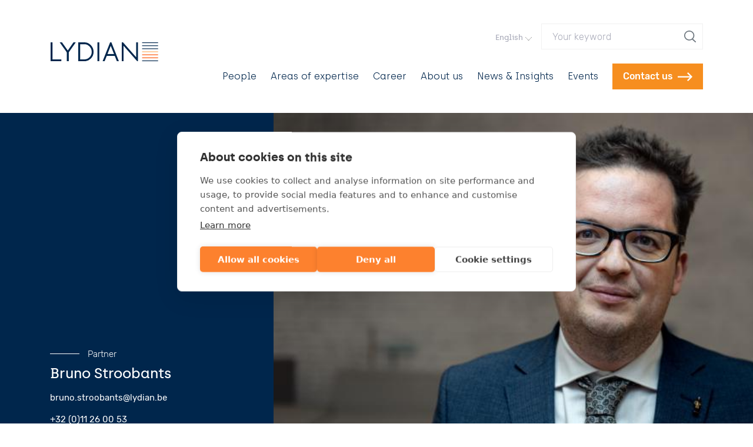

--- FILE ---
content_type: text/html; charset=UTF-8
request_url: https://www.lydian.be/en/people/bruno-stroobants
body_size: 10062
content:
<!DOCTYPE html>
<html lang="en" dir="ltr" prefix="og: https://ogp.me/ns#">
  <head>
    <script>
      // Function to check if a specific cookie exists
      function getCookie(name) {
        const value = `; ${document.cookie}`;
        const parts = value.split(`; ${name}=`);
        if (parts.length === 2) return parts.pop().split(';').shift();
        return null;
      }

      if (getCookie('_ga') || getCookie('_gid')) {
        <!-- Leadinfo tracking code -->
        (function(l,e,a,d,i,n,f,o){if(!l[i]){l.GlobalLeadinfoNamespace=l.GlobalLeadinfoNamespace||[]; l.GlobalLeadinfoNamespace.push;l[i]=function()
        {(l[i].q=l[i].q||[]).push(arguments)}
        ;l[i].t=l[i].t||n; l[i].q=l[i].q||[];o=e.createElement(a);f=e.getElementsByTagName(a)[0];o.async=1;o.src=d;f.parentNode.insertBefore(o,f);} }(window,document,"script","https://cdn.leadinfo.net/ping.js","leadinfo","LI-67659D56AC0A0"));
      }
    </script>
    <!-- Google Tag Manager -->
    <script>(function(w,d,s,l,i){w[l]=w[l]||[];w[l].push({'gtm.start':
          new Date().getTime(),event:'gtm.js'});var f=d.getElementsByTagName(s)[0],
        j=d.createElement(s),dl=l!='dataLayer'?'&l='+l:'';j.async=true;j.src=
        'https://www.googletagmanager.com/gtm.js?id='+i+dl;f.parentNode.insertBefore(j,f);
      })(window,document,'script','dataLayer','GTM-5R9P3FS');</script>
    <!-- End Google Tag Manager -->
    <meta charset="utf-8" />
<noscript><style>form.antibot * :not(.antibot-message) { display: none !important; }</style>
</noscript><meta name="description" content="Bruno is a partner in the Real Estate, Environment &amp; Regulatory practice. Specialist areas Bruno has a particular focus on: real estate transactions rent and real estate leasing development projects construction law Expertise and experience Bruno has broad experience in commercial real estate transactions concerning the purchase and sale of real estate properties (asset deal) and real estate companies (share deal) and all legal aspects of project development. He assists clients with the contracting of different types of real estate contracts such as purchase, rent, leasing, contracting, etc. and advises them on strategic commercial matters. In addition, he has solid experience in the field of real estate litigation and construction. Background In 2007, Bruno graduated in law at the Catholic University of Leuven (KUL). He then obtained a degree in real estate law at the Catholic University of Brussels (KUB) for the Real Estate Practice in 2008 and added an Executive Master in Real Estate Management (MRE) at the Antwerp Management School (AMS) of the University of Antwerp (UA) in 2014. In 2008, Bruno was admitted to the Brussels Bar. Publications and speaking engagements Bruno has contributed extensively to the Kluwer publication “Manual for the Real Estate Developer”, with a focus on the roles of participants in a development (contractor, security coordinator, engineer, project developer, project manager). He also writes for legal periodicals. He is a key panel member in the firm’s real estate client seminars and is also in demand for outside events on topics such as rent, professional and non-contractual liability, co-ownership, and other developments affecting commercial real estate projects. Distinctions Legal 500 2024 – ranked as &quot;Rising Star&quot; in Real Estate and Construction" />
<link rel="canonical" href="https://www.lydian.be/en/people/bruno-stroobants" />
<link rel="image_src" href="https://www.lydian.be/sites/default/files/styles/og_image/public/files/2024-01/Bruno%20Stroobants.jpg?itok=w_c7SnD9" />
<meta property="og:site_name" content="Lydian" />
<meta property="og:url" content="https://www.lydian.be/en/people/bruno-stroobants" />
<meta property="og:title" content="Bruno Stroobants" />
<meta property="og:description" content="Bruno is a partner in the Real Estate, Environment &amp; Regulatory practice. Specialist areas Bruno has a particular focus on: real estate transactions rent and real estate leasing development projects construction law Expertise and experience Bruno has broad experience in commercial real estate transactions concerning the purchase and sale of real estate properties (asset deal) and real estate companies (share deal) and all legal aspects of project development. He assists clients with the contracting of different types of real estate contracts such as purchase, rent, leasing, contracting, etc. and advises them on strategic commercial matters. In addition, he has solid experience in the field of real estate litigation and construction. Background In 2007, Bruno graduated in law at the Catholic University of Leuven (KUL). He then obtained a degree in real estate law at the Catholic University of Brussels (KUB) for the Real Estate Practice in 2008 and added an Executive Master in Real Estate Management (MRE) at the Antwerp Management School (AMS) of the University of Antwerp (UA) in 2014. In 2008, Bruno was admitted to the Brussels Bar. Publications and speaking engagements Bruno has contributed extensively to the Kluwer publication “Manual for the Real Estate Developer”, with a focus on the roles of participants in a development (contractor, security coordinator, engineer, project developer, project manager). He also writes for legal periodicals. He is a key panel member in the firm’s real estate client seminars and is also in demand for outside events on topics such as rent, professional and non-contractual liability, co-ownership, and other developments affecting commercial real estate projects. Distinctions Legal 500 2024 – ranked as &quot;Rising Star&quot; in Real Estate and Construction" />
<meta property="og:image" content="https://www.lydian.be/sites/default/files/styles/og_image/public/files/2024-01/Bruno%20Stroobants.jpg?itok=w_c7SnD9" />
<meta name="twitter:card" content="summary_large_image" />
<meta name="twitter:title" content="Bruno Stroobants" />
<meta name="twitter:description" content="Bruno is a partner in the Real Estate, Environment &amp; Regulatory practice. Specialist areas Bruno has a particular focus on: real estate transactions rent and real estate leasing development projects construction law Expertise and experience Bruno has broad experience in commercial real estate transactions concerning the purchase and sale of real estate properties (asset deal) and real estate companies (share deal) and all legal aspects of project development. He assists clients with the contracting of different types of real estate contracts such as purchase, rent, leasing, contracting, etc. and advises them on strategic commercial matters. In addition, he has solid experience in the field of real estate litigation and construction. Background In 2007, Bruno graduated in law at the Catholic University of Leuven (KUL). He then obtained a degree in real estate law at the Catholic University of Brussels (KUB) for the Real Estate Practice in 2008 and added an Executive Master in Real Estate Management (MRE) at the Antwerp Management School (AMS) of the University of Antwerp (UA) in 2014. In 2008, Bruno was admitted to the Brussels Bar. Publications and speaking engagements Bruno has contributed extensively to the Kluwer publication “Manual for the Real Estate Developer”, with a focus on the roles of participants in a development (contractor, security coordinator, engineer, project developer, project manager). He also writes for legal periodicals. He is a key panel member in the firm’s real estate client seminars and is also in demand for outside events on topics such as rent, professional and non-contractual liability, co-ownership, and other developments affecting commercial real estate projects. Distinctions Legal 500 2024 – ranked as &quot;Rising Star&quot; in Real Estate and Construction" />
<meta name="twitter:image" content="https://www.lydian.be/sites/default/files/styles/og_image/public/files/2024-01/Bruno%20Stroobants.jpg?itok=w_c7SnD9" />
<meta name="Generator" content="Drupal 10 (https://www.drupal.org)" />
<meta name="MobileOptimized" content="width" />
<meta name="HandheldFriendly" content="true" />
<meta name="viewport" content="width=device-width, initial-scale=1.0" />
<link rel="alternate" hreflang="en" href="https://www.lydian.be/en/people/bruno-stroobants" />
<link rel="alternate" hreflang="nl" href="https://www.lydian.be/nl/people/bruno-stroobants" />
<link rel="alternate" hreflang="fr" href="https://www.lydian.be/fr/people/bruno-stroobantsfr" />
<link rel="icon" href="/core/misc/favicon.ico" type="image/vnd.microsoft.icon" />

    <link rel="apple-touch-icon" sizes="180x180" href="/themes/custom/itr_theme/meta/apple-touch-icon.png">
    <link rel="icon" type="image/png" sizes="32x32" href="/themes/custom/itr_theme/meta/favicon-32x32.png">
    <link rel="icon" type="image/png" sizes="16x16" href="/themes/custom/itr_theme/meta/favicon-16x16.png">
    <link rel="manifest" href="/themes/custom/itr_theme/meta/site.webmanifest">
    <link rel="mask-icon" href="/themes/custom/itr_theme/meta/safari-pinned-tab.svg" color="#00264c">
    <link rel="shortcut icon" href="/themes/custom/itr_theme/meta/favicon.ico">
    <meta name="msapplication-TileColor" content="#ffffff">
    <meta name="msapplication-config" content="/themes/custom/itr_theme/meta/browserconfig.xml">
    <meta name="theme-color" content="#ffffff">
    <meta name="referrer" content="no-referrer-when-downgrade">
    <title>Bruno Stroobants | Lydian</title>

        <link rel="preload" as="font" type="font/woff2" href="/themes/custom/itr_theme/fonts/archia-medium-webfont.woff2" crossorigin>
    <link rel="preload" as="font" type="font/woff2" href="/themes/custom/itr_theme/fonts/archia-light-webfont.woff2" crossorigin>
    <link rel="preload" as="font" type="font/woff2" href="/themes/custom/itr_theme/fonts/Rubik-Regular.woff2" crossorigin>
    <link rel="preload" as="font" type="font/woff2" href="/themes/custom/itr_theme/fonts/Rubik-Medium.woff2" crossorigin>
    <link rel="preload" as="font" type="font/woff2" href="/themes/custom/itr_theme/fonts/Rubik-Bold.woff2" crossorigin>
    <link rel="preload" as="font" type="font/woff2" href="/themes/custom/itr_theme/fonts/Rubik-Light.woff2" crossorigin>

    <link rel="stylesheet" media="all" href="/sites/default/files/css/css_Q6NNMaRlZ2D7zWkg6N-I4zsobdQongo96QfaTDdhCt4.css?delta=0&amp;language=en&amp;theme=itr_theme&amp;include=eJzLLCmKL8lIzU3VT8_JT0rM0S0uqczJzEvXKa4sLknN1U9KLE4FAAjkDjQ" />
<link rel="stylesheet" media="all" href="/sites/default/files/css/css_PjM9T9lcAjbZJE8eRR2bAeaEhFqzE1IlkCxlWAZpWgg.css?delta=1&amp;language=en&amp;theme=itr_theme&amp;include=eJzLLCmKL8lIzU3VT8_JT0rM0S0uqczJzEvXKa4sLknN1U9KLE4FAAjkDjQ" />

    
  </head>
  <body>
  <!-- Google Tag Manager (noscript) -->
  <noscript><iframe src="https://www.googletagmanager.com/ns.html?id=GTM-5R9P3FS" class="d-none"></iframe></noscript>
  <!-- End Google Tag Manager (noscript) -->
    <a href="#main-content" class="visually-hidden focusable btn btn-primary btn-block">
    Skip to main content
  </a>
  
    
<header class="container d-flex pt-3 pt-lg-0 pb-3 my-lg-4 align-items-center">
  <div class="mr-auto">
    <a href="/en" aria-label="Lydian" class="d-block mr-auto text-reset"><svg width="185" height="32" viewBox="0 0 463 81" xmlns="http://www.w3.org/2000/svg" stroke="currentColor" fill="none"
     class="js-logo logo" stroke-width="8">
  <path d="M4 0v77.144h41.9"/>
  <path d="M73.85 80.7V42.017L40.465-4.972"/>
  <path d="M73.85 80.7V42.017L106.85-4.972"/>
  <path d="M123 4v73.298h22.765c17.441 0 35.136-14.79 35.136-36.12 0-21.331-17.583-37.18-35.136-37.18H123z"/>
  <path d="M205.5 0v81"/>
  <path d="M226.429 85.194L258.75 4l32.249 81.194"/>
  <path d="M238.388 54.286h38.791"/>
  <path d="M310.008 81V4.4L372 74.508V-.102"/>
  <g stroke-width="3">
    <path style="animation-delay:.45s" d="M393.7 79.5h68.7"/>
    <path style="animation-delay:.425s" d="M393.7 66.5h68.7" stroke="#FF5100"/>
    <path style="animation-delay:.4s" d="M393.7 53.5h68.7" stroke="#FF5100"/>
    <path style="animation-delay:.375s" d="M393.7 40.5h68.7" stroke="#FFAD5F"/>
    <path style="animation-delay:.35s" d="M393.7 27.5h68.7"/>
    <path style="animation-delay:.325s" d="M393.7 14.5h68.7"/>
    <path d="M393.7 1.5h68.7"/>
  </g>
</svg>
</a>
  </div>
  <div class="ml-auto">
    <div class="d-none d-lg-flex align-items-center flex-wrap justify-content-end pt-3 pb-2">  

  <div class="dropdown mb-3">
    <button type="button" class="btn shadow-none text-muted p-0 fs-sm ff-heading" data-toggle="dropdown" aria-haspopup="true" aria-expanded="false" id="languageSelect">
      English<span class="pl-1"><svg width="11" height="6" viewBox="0 0 11 6" xmlns="http://www.w3.org/2000/svg"><path d="M10.652.063l-5.151 5.42L.348.063A.198.198 0 00.205 0a.202.202 0 00-.146.063.222.222 0 000 .303l5.297 5.571c.08.084.209.084.288 0L10.94.366a.22.22 0 000-.303.197.197 0 00-.288 0" fill="#666" fill-rule="evenodd"/></svg></span>
    </button>
    <div class="dropdown-menu dropdown-menu-right"  aria-labelledby="languageSelect">
      <ul class="links list-unstyled mb-0 js-language-switch"><li hreflang="en" data-drupal-link-system-path="node/141" class="en is-active" aria-current="page"><a href="/en/people/bruno-stroobants" class="language-link dropdown-item rfs-16 font-weight-600 is-active" hreflang="en" data-drupal-link-system-path="node/141" aria-current="page">English</a></li><li hreflang="nl" data-drupal-link-system-path="node/141" class="nl"><a href="/nl/people/bruno-stroobants" class="language-link dropdown-item rfs-16 font-weight-600" hreflang="nl" data-drupal-link-system-path="node/141">Nederlands</a></li><li hreflang="fr" data-drupal-link-system-path="node/141" class="fr"><a href="/fr/people/bruno-stroobantsfr" class="language-link dropdown-item rfs-16 font-weight-600" hreflang="fr" data-drupal-link-system-path="node/141">Français</a></li></ul>
    </div>
  </div>


  <form class="d-flex mx-3 mr-lg-0 mb-lg-3 position-relative js-search" data-drupal-selector="search-form-s" action="/en/search" method="GET" accept-charset="UTF-8">
    <label for="search" class="sr-only">Your keyword</label>
      <input class="form-control form-control search-input border shadow-none rounded-0" style="padding-right: 2rem" type="search" id="search" name="s" value="" size="23" maxlength="128" placeholder="Your keyword" required="required" aria-required="true">
    <button class="btn btn-sm position-absolute r-0 py-2"  type="submit" value="search" aria-label="search"><svg width="20" height="28" viewBox="0 0 20 20" xmlns="http://www.w3.org/2000/svg" class="mr-1"><path d="M1.677 8.403c0-3.735 3.127-6.774 6.97-6.774s6.97 3.039 6.97 6.774-3.127 6.773-6.97 6.773-6.97-3.038-6.97-6.773m18.035 10.036l-4.7-4.354c1.417-1.497 2.282-3.493 2.282-5.682C17.294 3.77 13.415 0 8.647 0 3.88 0 0 3.77 0 8.403c0 4.633 3.879 8.403 8.647 8.403a8.768 8.768 0 0 0 4.959-1.524l4.82 4.468c.18.167.411.25.643.25a.942.942 0 0 0 .674-.28.888.888 0 0 0-.03-1.28" fill="#6C757D" fill-rule="evenodd"></path></svg></button>
</form>


</div>
    <div class="d-flex align-items-center">  
<nav aria-labelledby="block-mainnavigation-menu" id="block-mainnavigation" class="d-none d-lg-block js-menu">
            
  <h2 class="visually-hidden" id="block-mainnavigation-menu">Main navigation</h2>
  

        
              <ul class="main-menu list-unstyled d-flex fs-1rem flex-column flex-lg-row mt-3 mt-lg-0 text-nowrap" style="z-index: 1">
                                                    <li class="mr-lg-3 mr-xl-4">
        <a href="/en/people" class="navigation-link" data-drupal-link-system-path="node/21">People</a>

              </li>
                                                <li class="mr-lg-3 mr-xl-4">
        <a href="/en/areas-expertise" class="navigation-link" data-drupal-link-system-path="node/22">Areas of expertise</a>

              </li>
                                                <li class="mr-lg-3 mr-xl-4">
        <a href="/en/jobs" class="navigation-link" data-drupal-link-system-path="node/29">Career</a>

              </li>
                                                <li class="mr-lg-3 mr-xl-4">
        <a href="/en/about-us" class="navigation-link" data-drupal-link-system-path="node/26">About us</a>

              </li>
                                                <li class="mr-lg-3 mr-xl-4">
        <a href="/en/news-insights" class="navigation-link" data-drupal-link-system-path="node/9">News &amp; Insights</a>

              </li>
                                                <li class="mr-lg-3 mr-xl-4">
        <a href="/en/events" class="navigation-link" data-drupal-link-system-path="node/497">Events</a>

              </li>
        </ul>
  


  </nav>


  <a href="/en/contact-us" class="btn btn-primary text-nowrap contact-link group d-none d-lg-block js-cta m-3 mt-4 m-lg-0">
  Contact us<span class="pl-2 btn-hover-right group-hover:move-right d-inline-block transition"><svg width="25" height="15" viewBox="0 0 25 15" xmlns="http://www.w3.org/2000/svg" fill="currentColor"><path d="M17.553 0l-1.577 1.588 4.787 4.822H0v2.246h20.698l-4.722 4.756L17.553 15 25 7.5z"/></svg></span>
</a>


<button type="button" class="btn btn-primary text-uppercase d-lg-none ml-auto" data-toggle="modal"
              data-target=".js-mobile-menu">
        Menu &nbsp;
        <svg aria-hidden="true" focusable="false" xmlns="http://www.w3.org/2000/svg" viewBox="0 0 448 512" width="18" height="20" style="vertical-align: -.2em"><path fill="currentColor" d="M16 132h416c8.837 0 16-7.163 16-16V76c0-8.837-7.163-16-16-16H16C7.163 60 0 67.163 0 76v40c0 8.837 7.163 16 16 16zm0 160h416c8.837 0 16-7.163 16-16v-40c0-8.837-7.163-16-16-16H16c-8.837 0-16 7.163-16 16v40c0 8.837 7.163 16 16 16zm0 160h416c8.837 0 16-7.163 16-16v-40c0-8.837-7.163-16-16-16H16c-8.837 0-16 7.163-16 16v40c0 8.837 7.163 16 16 16z"></path></svg>
      </button>
    </div>
  </div>
</header>

<main class="d-flex flex-column flex-grow-1">
  <a id="main-content" tabindex="-1"></a>
  <div class="container">  <div data-drupal-messages-fallback class="hidden"></div>

</div>  

    <nav aria-labelledby="system-breadcrumb" class="container text-muted fs-sm breadcrumb">
    <h2 id="system-breadcrumb" class="visually-hidden">Breadcrumb</h2>
    <ol class="d-flex list-unstyled align-items-center flex-wrap border-bottom py-2">
          <li><a href="/en" class="text-reset d-inline-flex py-2" aria-label="Home">
            <svg width="16" height="18" viewBox="0 0 16 18" xmlns="http://www.w3.org/2000/svg"><path d="M15.603 6.037L8.127.35a.397.397 0 00-.484 0L.168 6.037a.436.436 0 00-.089.595.4.4 0 00.573.092l7.233-5.503 7.233 5.503a.397.397 0 00.573-.092.436.436 0 00-.088-.595M13.6 7c-.22 0-.4.19-.4.423v6.73H10V10.48c0-1.166-.897-2.115-2-2.115s-2 .949-2 2.115v3.674H2.8V7.423A.412.412 0 002.4 7c-.22 0-.4.19-.4.423v7.154c0 .234.18.423.4.423h4a.41.41 0 00.4-.423V10.48c0-.7.538-1.269 1.2-1.269.662 0 1.2.57 1.2 1.269v4.097c0 .012 0 .023.002.033A.41.41 0 009.6 15h4c.221 0 .4-.19.4-.423V7.423A.412.412 0 0013.6 7" fill="#C1C4C8" fill-rule="evenodd"/></svg></a>
              </li>
          <li><span class="px-2">—</span><a href="/en/people" class="text-reset d-inline-flex py-2">
                          People</a>
              </li>
          <li><span class="px-2">—</span><a href="/en/people/bruno-stroobants" class="text-reset d-inline-flex py-2">
                          Bruno Stroobants</a>
              </li>
        </ol>
  </nav>



  
  
<div class="section bg-secondary text-white position-relative z-index-1 header order-first pb-3 pb-lg-5">
  <div class="container">
          <div class="header-image">
          <img sizes="50vw" src="/sites/default/files/styles/header_lg/public/files/2024-01/Bruno%20Stroobants.jpg?h=5f458ea2&amp;itok=-bxRvk2z" srcset="/sites/default/files/styles/header_md/public/files/2024-01/Bruno%20Stroobants.jpg?h=5f458ea2&amp;itok=ZHzDXr4R 800w,/sites/default/files/styles/header_lg/public/files/2024-01/Bruno%20Stroobants.jpg?h=5f458ea2&amp;itok=-bxRvk2z 1600w" alt="Bruno Stroobants.jpg" title="Bruno Stroobants.jpg" loading="lazy" />



      </div>
        <div class="row mb-0">
      <div class="mb-0 col-lg-4 pr-lg-4">
                  
      <div class="pb-2">
      <svg viewBox="0 0 60 5" xmlns="http://www.w3.org/2000/svg" width="60" height="5">
        <path d="m0 0h50v1h-50" fill="currentColor"/>
      </svg>
              Partner          </div>
  
  <h1 class="h4 mb-3">Bruno Stroobants</h1>

  <div class="content reset-links font-weight-normal">              <p>  <a href="mailto:bruno.stroobants@lydian.be">bruno.stroobants@lydian.be</a>
</p>
                    <div class="d-flex flex-column align-items-start">
                        <a href="tel:+32 (0)11 26 00 53">
                +32 (0)11 26 00 53
              </a>
                  </div>
            </div>

      <a href="/en/team-member/141/vcard" class="text-primary btn-cta fs-md">Download VCARD<svg width="25" height="15" viewBox="0 0 25 15" xmlns="http://www.w3.org/2000/svg" fill="currentColor"><path d="M17.553 0l-1.577 1.588 4.787 4.822H0v2.246h20.698l-4.722 4.756L17.553 15 25 7.5z"/></svg></a>
  
                      </div>
          </div>
  </div>
</div>
  <nav class="container pt-4 pt-lg-5">
    <div class="nav nav-tabs fs-lg" id="nav-tab" role="tablist">
      <a class="nav-item nav-link active mr-5" id="nav-overview-tab" data-toggle="tab"
         href="#tab-profile" role="tab" aria-controls="tab-profile"
         aria-selected="true">Profile</a>
              <a class="nav-item nav-link mr-5" id="nav-awards-and-rankings-tab" data-toggle="tab"
           href="#tab-awards-and-rankings" role="tab" aria-controls="tab-awards-and-rankings"
           aria-selected="true">Awards and Rankings</a>
                    <a class="nav-item nav-link" id="nav-news-tab" data-toggle="tab"
           href="#tab-news" role="tab" aria-controls="tab-news"
           aria-selected="true">News</a>
          </div>
  </nav>


<div class="bg-light py-5">
  <div class="mt-n4 mb-4"></div>
      <div class="tab-content container" id="nav-tabContent">
      <div class="tab-pane fade show active" id="tab-profile" role="tabpanel"
           aria-labelledby="nav-overview-tab">
          <div class="row">
    <div class="col-lg-8 content">  <p class="intro text-align-justify">Bruno is a partner in the Real Estate, Environment &amp; Regulatory practice.</p>
<h4 class="text-align-justify"><strong>Specialist areas</strong></h4>
<p class="text-align-justify">Bruno has a particular focus on:</p>
<ul>
<li class="text-align-justify">real estate transactions</li>
<li class="text-align-justify">rent and real estate leasing</li>
<li class="text-align-justify">development projects</li>
<li class="text-align-justify">construction law</li>
</ul>
<h4 class="text-align-justify"><strong>Expertise and experience</strong></h4>
<p class="text-align-justify">Bruno has broad experience in commercial real estate transactions concerning the purchase and sale of real estate properties (asset deal) and real estate companies (share deal) and all legal aspects of project development. He assists clients with the contracting of different types of real estate contracts such as purchase, rent, leasing, contracting, etc. and advises them on strategic commercial matters. In addition, he has solid experience in the field of real estate litigation and construction.</p>
<h4 class="text-align-justify"><strong>Background</strong></h4>
<p class="text-align-justify">In 2007, Bruno graduated in law at the Catholic University of Leuven (KUL). He then obtained a degree in real estate law at the Catholic University of Brussels (KUB) for the Real Estate Practice in 2008 and added an Executive Master in Real Estate Management (MRE) at the Antwerp Management School (AMS) of the University of Antwerp (UA) in 2014. In 2008, Bruno was admitted to the Brussels Bar.</p>
<h4 class="text-align-justify"><strong>Publications and speaking engagements</strong></h4>
<p class="text-align-justify">Bruno has contributed extensively to the Kluwer publication “Manual for the Real Estate Developer”, with a focus on the roles of participants in a development (contractor, security coordinator, engineer, project developer, project manager). He also writes for legal periodicals.</p>
<p class="text-align-justify">He is a key panel member in the firm’s real estate client seminars and is also in demand for outside events on topics such as rent, professional and non-contractual liability, co-ownership, and other developments affecting commercial real estate projects.</p>
<h4 class="text-align-justify"><strong>Distinctions</strong></h4>
<ul>
<li class="text-align-justify">Legal 500 2024&nbsp;– ranked as "Rising Star" in Real Estate and Construction</li>
</ul>

</div>
    <div class="col-lg-4 order-md-first fs-lg">
      <h2 class="section-title text-primary mb-4">Area of expertise</h2><ul class="list-unstyled reset-links"><li><a href="/en/areas-expertise/real-estate" hreflang="en">Real Estate</a></li><li><a href="/en/areas-expertise/real-estate-developers-investors" hreflang="en">Real Estate Developers &amp; Investors</a></li></ul></div>
  </div>

      </div>
              <div class="tab-pane fade row" id="tab-awards-and-rankings" role="tabpanel"
             aria-labelledby="nav-awards-and-rankings-tab">
          <div class="col offset-lg-4"><ul class="list-unstyled row"><li class="col-md-6 d-flex"><article class="card w-100 group text-body"><div class="overflow-hidden">
      
    </div><div class="card-body d-flex flex-column">

    
          <div class="text-muted small mb-3 font-weight-500">  <time datetime="2025-03-19T12:00:00Z">19 March 2025</time>

</div>
    
    
    <h3 class="h4">
      <a href="/en/awards-and-rankings/rankings-real-estate" class="stretched-link text-reset text-decoration-none group-hover:text-primary transition">Rankings Real Estate</a>
    </h3>
  </div>
</article>
</li><li class="col-md-6 d-flex"><article class="card w-100 group text-body"><div class="overflow-hidden">
      
    </div><div class="card-body d-flex flex-column">

    
          <div class="text-muted small mb-3 font-weight-500">  <time datetime="2024-04-09T12:00:00Z">09 April 2024</time>

</div>
    
    
    <h3 class="h4">
      <a href="/en/awards-and-rankings/rankings-project-development" class="stretched-link text-reset text-decoration-none group-hover:text-primary transition">Rankings Project Development</a>
    </h3>
  </div>
</article>
</li></ul></div>
        </div>
                    <div class="tab-pane fade" id="tab-news" role="tabpanel"
             aria-labelledby="nav-news-tab"><div class="row">
    <div class="col-md-8 ml-auto">
      <ul class="list-unstyled row"><li class="col-sm-6 d-flex"><article class="card w-100 group text-body"><div class="overflow-hidden">
        <img class="w-100 card-img-top" sizes="(min-width: 992px) 350px, (min-width: 576px) 450px, calc(100vw - 30px)" src="/sites/default/files/styles/teaser_lg/public/files/2025-09/Cinerglass_0.png?itok=hWKDpq4_" srcset="/sites/default/files/styles/teaser_md/public/files/2025-09/Cinerglass_0.png?itok=IeM8AQS8 350w,/sites/default/files/styles/teaser_lg/public/files/2025-09/Cinerglass_0.png?itok=hWKDpq4_ 700w" alt="Ciner glass" title="Ciner glass" loading="lazy" />



    </div><div class="card-body d-flex flex-column">

    
          <div class="text-muted small mb-3 font-weight-500">  <time datetime="2025-09-11T12:00:00Z">11 September 2025</time>

</div>
    
    
    <h3 class="h4">
      <a href="/en/news-insights/client-testimonial-ciner-glass" class="stretched-link text-reset text-decoration-none group-hover:text-primary transition">Client Testimonial - Ciner Glass</a>
    </h3>
  </div>
</article>
</li><li class="col-sm-6 d-flex"><article class="card w-100 group text-body"><div class="overflow-hidden">
        <img class="w-100 card-img-top" sizes="(min-width: 992px) 350px, (min-width: 576px) 450px, calc(100vw - 30px)" src="/sites/default/files/styles/teaser_lg/public/files/2025-01/Webinar%2011022025.png?itok=IVEPKK2_" srcset="/sites/default/files/styles/teaser_md/public/files/2025-01/Webinar%2011022025.png?itok=fy_eODWt 350w,/sites/default/files/styles/teaser_lg/public/files/2025-01/Webinar%2011022025.png?itok=IVEPKK2_ 700w" alt="2301" title="2301" loading="lazy" />



    </div><div class="card-body d-flex flex-column">

    
          <div class="text-muted small mb-3 font-weight-500">  <time datetime="2025-01-23T12:00:00Z">23 January 2025</time>

</div>
    
    
    <h3 class="h4">
      <a href="/en/news-insights/client-testimonial-carglass" class="stretched-link text-reset text-decoration-none group-hover:text-primary transition">Client Testimonial - Carglass</a>
    </h3>
  </div>
</article>
</li><li class="col-sm-6 d-flex"><article class="card w-100 group text-body"><div class="overflow-hidden">
        <img class="w-100 card-img-top" sizes="(min-width: 992px) 350px, (min-width: 576px) 450px, calc(100vw - 30px)" src="/sites/default/files/styles/teaser_lg/public/files/2024-09/Book%206%20-%20ENG%20%281%29.png?h=58d23c2d&amp;itok=b60zilT2" srcset="/sites/default/files/styles/teaser_md/public/files/2024-09/Book%206%20-%20ENG%20%281%29.png?h=58d23c2d&amp;itok=NIjzUBnT 350w,/sites/default/files/styles/teaser_lg/public/files/2024-09/Book%206%20-%20ENG%20%281%29.png?h=58d23c2d&amp;itok=b60zilT2 700w" alt="Book 6" title="Book 6" loading="lazy" />



    </div><div class="card-body d-flex flex-column">

    
          <div class="text-muted small mb-3 font-weight-500">  <time datetime="2024-09-04T12:00:00Z">04 September 2024</time>

</div>
    
    
    <h3 class="h4">
      <a href="/en/news-insights/new-book-6-civil-code-nears-entry-force" class="stretched-link text-reset text-decoration-none group-hover:text-primary transition">New Book 6 of the Civil Code nears entry into force</a>
    </h3>
  </div>
</article>
</li><li class="col-sm-6 d-flex"><article class="card w-100 group text-body"><div class="overflow-hidden">
        <img class="w-100 card-img-top" sizes="(min-width: 992px) 350px, (min-width: 576px) 450px, calc(100vw - 30px)" src="/sites/default/files/styles/teaser_lg/public/files/2024-04/VOKA%20-%20Legal%20news%20article%20%20%281%29.png?itok=d81e2HxU" srcset="/sites/default/files/styles/teaser_md/public/files/2024-04/VOKA%20-%20Legal%20news%20article%20%20%281%29.png?itok=NW8ImDCy 350w,/sites/default/files/styles/teaser_lg/public/files/2024-04/VOKA%20-%20Legal%20news%20article%20%20%281%29.png?itok=d81e2HxU 700w" alt="VOKA Magazine - Article" title="VOKA Magazine - Article" loading="lazy" />



    </div><div class="card-body d-flex flex-column">

    
          <div class="text-muted small mb-3 font-weight-500">  <time datetime="2024-04-03T12:00:00Z">03 April 2024</time>

</div>
    
    
    <h3 class="h4">
      <a href="/en/news-insights/bedrijvig-limburg-niet-te-missen-juridische-wijzigingen" class="stretched-link text-reset text-decoration-none group-hover:text-primary transition">Bedrijvig Limburg - Niet te missen, juridische wijzigingen</a>
    </h3>
  </div>
</article>
</li><li class="col-sm-6 d-flex"><article class="card w-100 group text-body"><div class="overflow-hidden">
        <img class="w-100 card-img-top" sizes="(min-width: 992px) 350px, (min-width: 576px) 450px, calc(100vw - 30px)" src="/sites/default/files/styles/teaser_lg/public/files/2023-12/Promotions%20%20Appointments%20_0.png?itok=pgPA8l9S" srcset="/sites/default/files/styles/teaser_md/public/files/2023-12/Promotions%20%20Appointments%20_0.png?itok=KxCJ0a1L 350w,/sites/default/files/styles/teaser_lg/public/files/2023-12/Promotions%20%20Appointments%20_0.png?itok=pgPA8l9S 700w" alt="7122023" title="7122023" loading="lazy" />



    </div><div class="card-body d-flex flex-column">

    
          <div class="text-muted small mb-3 font-weight-500">  <time datetime="2023-12-07T12:00:00Z">07 December 2023</time>

</div>
    
    
    <h3 class="h4">
      <a href="/en/news/lydian-appoints-3-new-partners-1-january-2024" class="stretched-link text-reset text-decoration-none group-hover:text-primary transition">Lydian appoints 3 new Partners as of 1 January 2024</a>
    </h3>
  </div>
</article>
</li><li class="col-sm-6 d-flex"><article class="card w-100 group text-body"><div class="overflow-hidden">
        <img class="w-100 card-img-top" sizes="(min-width: 992px) 350px, (min-width: 576px) 450px, calc(100vw - 30px)" src="/sites/default/files/styles/teaser_lg/public/files/2023-11/Deal%20Announcements%20%2812%29.png?itok=J5lo5bqH" srcset="/sites/default/files/styles/teaser_md/public/files/2023-11/Deal%20Announcements%20%2812%29.png?itok=trn6PQ7D 350w,/sites/default/files/styles/teaser_lg/public/files/2023-11/Deal%20Announcements%20%2812%29.png?itok=J5lo5bqH 700w" alt="CG" title="CG" loading="lazy" />



    </div><div class="card-body d-flex flex-column">

    
          <div class="text-muted small mb-3 font-weight-500">  <time datetime="2023-11-15T12:00:00Z">15 November 2023</time>

</div>
    
    
    <h3 class="h4">
      <a href="/en/news/lydian-facilitates-ciner-glasss-600-million-euro-investment-cutting-edge-glass-facility-lommel" class="stretched-link text-reset text-decoration-none group-hover:text-primary transition">Lydian Facilitates Ciner Glass&#039;s 600 Million Euro Investment for Cutting-Edge Glass Facility in Lommel</a>
    </h3>
  </div>
</article>
</li></ul>

      <a href="/en/news-insights" class="btn btn-cta mt-5 text-primary">All news<svg width="25" height="15" viewBox="0 0 25 15" xmlns="http://www.w3.org/2000/svg" fill="currentColor"><path d="M17.553 0l-1.577 1.588 4.787 4.822H0v2.246h20.698l-4.722 4.756L17.553 15 25 7.5z"/></svg></a>
    </div>
  </div></div>
          </div>
  </div>

</main>

<footer class="mt-auto">
  <div class="bg-secondary text-white py-5 py-lg-6 text-center text-sm-left">
    <div class="container">
      <div class="mb-4"><svg width="185" height="32" viewBox="0 0 463 81" xmlns="http://www.w3.org/2000/svg" stroke="currentColor" fill="none" class="js-logo logo" stroke-width="8"><path d="M4 0v77.144h41.9M73.85 80.7V42.017L40.465-4.972M73.85 80.7V42.017l33-46.989M123 4v73.298h22.765c17.441 0 35.136-14.79 35.136-36.12 0-21.331-17.583-37.18-35.136-37.18H123zm82.5-4v81m20.929 4.194L258.75 4l32.249 81.194m-52.611-30.908h38.791M310.008 81V4.4L372 74.508V-.102"/><g stroke-width="3"><path style="animation-delay:.45s" d="M393.7 79.5h68.7"/><path style="animation-delay:.425s" d="M393.7 66.5h68.7" stroke="#FF5100"/><path style="animation-delay:.4s" d="M393.7 53.5h68.7" stroke="#FF5100"/><path style="animation-delay:.375s" d="M393.7 40.5h68.7" stroke="#FFAD5F"/><path style="animation-delay:.35s" d="M393.7 27.5h68.7"/><path style="animation-delay:.325s" d="M393.7 14.5h68.7"/><path d="M393.7 1.5h68.7"/></g></svg></div>
      <div class="row">  
<nav aria-labelledby="block-footer-menu" id="block-footer" class="col-sm">
            
  <h2 class="visually-hidden" id="block-footer-menu">Footer</h2>
  

        
        <ul class="list-unstyled">
          <li>
        <a href="/en/people" class="text-white d-inline-flex pb-1" data-drupal-link-system-path="node/21">People</a>
              </li>
          <li>
        <a href="/en/areas-expertise" class="text-white d-inline-flex pb-1" data-drupal-link-system-path="node/22">Areas of expertise</a>
              </li>
          <li>
        <a href="/en/jobs" class="text-white d-inline-flex pb-1" data-drupal-link-system-path="node/29">Career</a>
              </li>
          <li>
        <a href="/en/about-us" class="text-white d-inline-flex pb-1" data-drupal-link-system-path="node/26">About us</a>
              </li>
          <li>
        <a href="/en/news-insights" class="text-white d-inline-flex pb-1" data-drupal-link-system-path="node/9">News</a>
              </li>
          <li>
        <a href="/en/events" class="text-white d-inline-flex pb-1" data-drupal-link-system-path="node/497">Events</a>
              </li>
        </ul>
  


  </nav>
<div class="col-sm-auto d-sm-flex flex-column align-items-start">
  
    
      <div class="d-flex flex-column align-items-start justify-content-start">
	<div class="d-flex flex-column justify-content-center justify-content-sm-start w-100 mb-3 mb-sm-0 mr-0 mr-sm-3">
		<a href="/en/we-are-certified-iso270012022-and-iso277012019-standards" class="mb-3">
			<img src="/themes/custom/itr_theme/assets/dest/img/BC_Certified_logo_ISO 27001-2022_RVA_ENG_white.png" alt="ISO certificate" width="250"/>
		</a>
		<a href="/en/we-are-certified-iso270012022-and-iso277012019-standards">
			<img src="/themes/custom/itr_theme/assets/dest/img/BC_Certified_logo_ISO27701-2019_RVA_ENG_white.png" alt="ISO certificate" width="250"/>
		</a>
	</div>
</div>
<div class="w-100 mt-4">
	<ul class="list-unstyled d-flex mt-20 pt-20 justify-content-center justify-content-sm-start">
					<li class="pr-2">
				<a href="https://www.linkedin.com/company/lydian" aria-label="LinkedIn" target="_blank" rel="noopener" class="d-block text-reset">
					<svg aria-hidden="true" focusable="false" role="img" xmlns="http://www.w3.org/2000/svg" viewbox="0 0 448 512" width="32" height="32">
						<path fill="currentColor" d="M416 32H31.9C14.3 32 0 46.5 0 64.3v383.4C0 465.5 14.3 480 31.9 480H416c17.6 0 32-14.5 32-32.3V64.3c0-17.8-14.4-32.3-32-32.3zM135.4 416H69V202.2h66.5V416zm-33.2-243c-21.3 0-38.5-17.3-38.5-38.5S80.9 96 102.2 96c21.2 0 38.5 17.3 38.5 38.5 0 21.3-17.2 38.5-38.5 38.5zm282.1 243h-66.4V312c0-24.8-.5-56.7-34.5-56.7-34.6 0-39.9 27-39.9 54.9V416h-66.4V202.2h63.7v29.2h.9c8.9-16.8 30.6-34.5 62.9-34.5 67.2 0 79.7 44.3 79.7 101.9V416z"></path>
					</svg>
				</a>
			</li>
							<li class="pr-2">
				<a href="https://www.facebook.com/Lydian-158467182213/" aria-label="Facebook" target="_blank" rel="noopener" class="d-block text-reset">
					<svg aria-hidden="true" focusable="false" role="img" xmlns="http://www.w3.org/2000/svg" viewbox="0 0 448 512" width="32" height="32">
						<path fill="currentColor" d="M448 56.7v398.5c0 13.7-11.1 24.7-24.7 24.7H309.1V306.5h58.2l8.7-67.6h-67v-43.2c0-19.6 5.4-32.9 33.5-32.9h35.8v-60.5c-6.2-.8-27.4-2.7-52.2-2.7-51.6 0-87 31.5-87 89.4v49.9h-58.4v67.6h58.4V480H24.7C11.1 480 0 468.9 0 455.3V56.7C0 43.1 11.1 32 24.7 32h398.5c13.7 0 24.8 11.1 24.8 24.7z"></path>
					</svg>
				</a>
			</li>
							<li class="pr-2">
				<a href="https://www.instagram.com/lydianlaw/" aria-label="Instagram" target="_blank" rel="noopener" class="d-block text-reset">
					<svg aria-hidden="true" focusable="false" role="img" xmlns="http://www.w3.org/2000/svg" viewbox="0 0 448 512" width="32" height="32">
						<path fill="currentColor" d="M224.1 141c-63.6 0-114.9 51.3-114.9 114.9s51.3 114.9 114.9 114.9S339 319.5 339 255.9 287.7 141 224.1 141zm0 189.6c-41.1 0-74.7-33.5-74.7-74.7s33.5-74.7 74.7-74.7 74.7 33.5 74.7 74.7-33.6 74.7-74.7 74.7zm146.4-194.3c0 14.9-12 26.8-26.8 26.8-14.9 0-26.8-12-26.8-26.8s12-26.8 26.8-26.8 26.8 12 26.8 26.8zm76.1 27.2c-1.7-35.9-9.9-67.7-36.2-93.9-26.2-26.2-58-34.4-93.9-36.2-37-2.1-147.9-2.1-184.9 0-35.8 1.7-67.6 9.9-93.9 36.1s-34.4 58-36.2 93.9c-2.1 37-2.1 147.9 0 184.9 1.7 35.9 9.9 67.7 36.2 93.9s58 34.4 93.9 36.2c37 2.1 147.9 2.1 184.9 0 35.9-1.7 67.7-9.9 93.9-36.2 26.2-26.2 34.4-58 36.2-93.9 2.1-37 2.1-147.8 0-184.8zM398.8 388c-7.8 19.6-22.9 34.7-42.6 42.6-29.5 11.7-99.5 9-132.1 9s-102.7 2.6-132.1-9c-19.6-7.8-34.7-22.9-42.6-42.6-11.7-29.5-9-99.5-9-132.1s-2.6-102.7 9-132.1c7.8-19.6 22.9-34.7 42.6-42.6 29.5-11.7 99.5-9 132.1-9s102.7-2.6 132.1 9c19.6 7.8 34.7 22.9 42.6 42.6 11.7 29.5 9 99.5 9 132.1s2.7 102.7-9 132.1z"></path>
					</svg>
				</a>
			</li>
							<li class="pr-2">
				<a href="https://www.youtube.com/channel/UCO4CUVonHFm5lGe2N9u4OTQ" aria-label="Youtube" target="_blank" rel="noopener" class="d-block text-reset">
					<svg aria-hidden="true" focusable="false" role="img" xmlns="http://www.w3.org/2000/svg" viewbox="0 0 576 512" width="32" height="32">
						<path fill="currentColor" d="M549.655 124.083c-6.281-23.65-24.787-42.276-48.284-48.597C458.781 64 288 64 288 64S117.22 64 74.629 75.486c-23.497 6.322-42.003 24.947-48.284 48.597-11.412 42.867-11.412 132.305-11.412 132.305s0 89.438 11.412 132.305c6.281 23.65 24.787 41.5 48.284 47.821C117.22 448 288 448 288 448s170.78 0 213.371-11.486c23.497-6.321 42.003-24.171 48.284-47.821 11.412-42.867 11.412-132.305 11.412-132.305s0-89.438-11.412-132.305zm-317.51 213.508V175.185l142.739 81.205-142.739 81.201z" class=""></path>
					</svg>
				</a>
			</li>
			</ul>
</div>
<div class="w-100 mt-4">
	<h3 class="h5">
		Stay up to date
	</h3>
</div>
<div class="d-flex align-items-center justify-content-center mt-4 w-100">
	<a href="https://eu.nexl.cloud/form_builder/forms/3ba06c47-f443-42d7-a026-c67f4a21292e" target="_blank" class="btn btn-primary group d-flex align-items-center w-100 mw-100">
		Subscribe to our newsletters
		<span class="pl-2 group-hover:move-right transition d-flex"><svg width="25" height="15" viewBox="0 0 25 15" xmlns="http://www.w3.org/2000/svg" fill="currentColor"><path d="M17.553 0l-1.577 1.588 4.787 4.822H0v2.246h20.698l-4.722 4.756L17.553 15 25 7.5z"/></svg></span>
	</a>
</div>

  </div>

</div>
    </div>
  </div>

  <div class="bg-light fs-sm">
    <div class="container">
      <div class="row py-2 rfs-14 text-center text-sm-left mb-0">  

  <p class="col-sm-auto mr-auto py-1 mb-0 text-muted">
  &#169; 2025 Lydian</p>


<nav aria-labelledby="block-legalmenu-menu" id="block-legalmenu" class="col-auto mb-0 mx-auto mx-sm-0">
            
  <h2 class="visually-hidden" id="block-legalmenu-menu">Legal menu</h2>
  

        
        <ul class="list-unstyled d-flex">
          <li class="pr-4">
        <a href="/en/privacy-policy" class="text-muted d-flex py-1" data-drupal-link-system-path="node/84">Privacy policy</a>
              </li>
          <li class="pr-4">
        <a href="/en/responsible-disclosure-policy" class="text-muted d-flex py-1" data-drupal-link-system-path="node/1295">Responsible Disclosure Policy</a>
              </li>
          <li>
        <a href="/en/disclaimer" class="text-muted d-flex py-1" data-drupal-link-system-path="node/74">Disclaimer</a>
              </li>
        </ul>
  


  </nav>

</div>
    </div>
  </div>
</footer>

<div class="modal fade js-mobile-menu p-0" tabindex="-1" role="dialog" aria-hidden="true">
  <div class="modal-dialog m-0 w-100 min-vh-100" role="document">
    <div class="modal-content min-vh-100">
      <div class="modal-header align-items-center border-bottom"><svg width="185" height="32" viewBox="0 0 463 81" xmlns="http://www.w3.org/2000/svg" stroke="currentColor" fill="none" class="js-logo logo" stroke-width="8"><path d="M4 0v77.144h41.9M73.85 80.7V42.017L40.465-4.972M73.85 80.7V42.017l33-46.989M123 4v73.298h22.765c17.441 0 35.136-14.79 35.136-36.12 0-21.331-17.583-37.18-35.136-37.18H123zm82.5-4v81m20.929 4.194L258.75 4l32.249 81.194m-52.611-30.908h38.791M310.008 81V4.4L372 74.508V-.102"/><g stroke-width="3"><path style="animation-delay:.45s" d="M393.7 79.5h68.7"/><path style="animation-delay:.425s" d="M393.7 66.5h68.7" stroke="#FF5100"/><path style="animation-delay:.4s" d="M393.7 53.5h68.7" stroke="#FF5100"/><path style="animation-delay:.375s" d="M393.7 40.5h68.7" stroke="#FFAD5F"/><path style="animation-delay:.35s" d="M393.7 27.5h68.7"/><path style="animation-delay:.325s" d="M393.7 14.5h68.7"/><path d="M393.7 1.5h68.7"/></g></svg><button type="button" class="close" data-dismiss="modal" aria-label="modal.close">
          <span aria-hidden="true">&times;</span>
        </button>
      </div>
      <div class="modal-body js-mobile-menu-body p-0 d-flex flex-column">
      </div>
    </div>
  </div>
</div>



  
  <script src="/sites/default/files/js/js_vc0xM4Y7OgLi0Bgu29CY1Vdume_1QbCi_lMRvyuEhSc.js?scope=footer&amp;delta=0&amp;language=en&amp;theme=itr_theme&amp;include=eJzLLCmKL8lIzU3VT8_JT0rM0S0uqczJzEsHAHgRCZk"></script>
<script>"serviceWorker"in navigator&&window.addEventListener("load",function(){navigator.serviceWorker.register("/sw.js")});</script></body>
</html>
